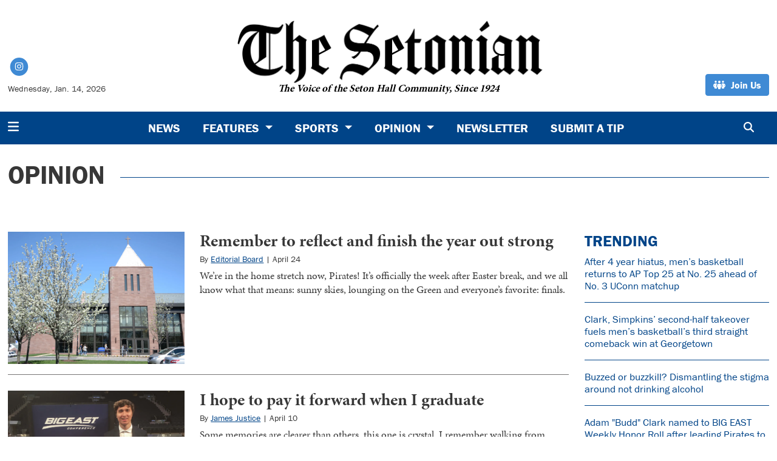

--- FILE ---
content_type: text/html; charset=UTF-8
request_url: https://www.thesetonian.com/section/opinion?page=8&per_page=20
body_size: 15573
content:



    



<!DOCTYPE html>
<html lang="en-US">
<!--
   _____ _   _                    _
  / ____| \ | |                  | |
 | (___ |  \| |_      _____  _ __| | _____
  \___ \| . ` \ \ /\ / / _ \| '__| |/ / __|
  ____) | |\  |\ V  V / (_) | |  |   <\__ \
 |_____/|_| \_| \_/\_/ \___/|_|  |_|\_\___/

SNworks - Solutions by The State News - http://getsnworks.com
-->
<head>
<meta charset="utf-8">
    <script type="text/javascript">var _sf_startpt=(new Date()).getTime();</script>

    <meta name="viewport" content="width=device-width">

    

    
                
<!-- CEO:STD-META -->

            	
                                                                        
    <title>opinion - The Setonian</title>
<style>#__ceo-debug-message{display: none;}#__ceo-debug-message-open,#__ceo-debug-message-close{font-size: 18px;color: #333;text-decoration: none;position: absolute;top: 0;left: 10px;}#__ceo-debug-message-close{padding-right: 10px;}#__ceo-debug-message #__ceo-debug-message-open{display: none;}#__ceo-debug-message div{display: inline-block;}#__ceo-debug-message.message-collapse{width: 50px;}#__ceo-debug-message.message-collapse div{display: none;}#__ceo-debug-message.message-collapse #__ceo-debug-message-close{display: none;}#__ceo-debug-message.message-collapse #__ceo-debug-message-open{display: inline !important;}.__ceo-poll label{display: block;}ul.__ceo-poll{padding: 0;}.__ceo-poll li{list-style-type: none;margin: 0;margin-bottom: 5px;}.__ceo-poll [name="verify"]{opacity: 0.001;}.__ceo-poll .__ceo-poll-result{max-width: 100%;border-radius: 3px;background: #fff;position: relative;padding: 2px 0;}.__ceo-poll span{z-index: 10;padding-left: 4px;}.__ceo-poll .__ceo-poll-fill{padding: 2px 4px;z-index: 5;top: 0;background: #4b9cd3;color: #fff;border-radius: 3px;position: absolute;overflow: hidden;}.__ceo-flex-container{display: flex;}.__ceo-flex-container .__ceo-flex-col{flex-grow: 1;}.__ceo-table{margin: 10px 0;}.__ceo-table td{border: 1px solid #333;padding: 0 10px;}.text-align-center{text-align: center;}.text-align-right{text-align: right;}.text-align-left{text-align: left;}.__ceo-text-right:empty{margin-bottom: 1em;}article:not(.arx-content) .btn{font-weight: 700;}article:not(.arx-content) .float-left.embedded-media{padding: 0px 15px 15px 0px;}article:not(.arx-content) .align-center{text-align: center;}article:not(.arx-content) .align-right{text-align: right;}article:not(.arx-content) .align-left{text-align: left;}article:not(.arx-content) table{background-color: #f1f1f1;border-radius: 3px;width: 100%;border-collapse: collapse;border-spacing: 0;margin-bottom: 1.5rem;caption-side: bottom;}article:not(.arx-content) table th{text-align: left;padding: 0.5rem;border-bottom: 1px solid #ccc;}article:not(.arx-content) table td{padding: 0.5rem;border-bottom: 1px solid #ccc;}article:not(.arx-content) figure:not(.embedded-media)> figcaption{font-size: 0.8rem;margin-top: 0.5rem;line-height: 1rem;}</style>

    <meta name="description" content="The&#x20;Voice&#x20;of&#x20;the&#x20;Seton&#x20;Hall&#x20;Community." />

                <meta name="twitter:site" content="@Setonian" />     
        <meta property="og:url" content="https://www.thesetonian.com/section/opinion?page=8&amp;per_page=20" />     <meta property="og:type" content="website" />
    <meta property="og:site_name" content="opinion&#x20;-&#x20;The&#x20;Setonian" />
    <meta property="og:title" content="opinion&#x20;-&#x20;The&#x20;Setonian" />     <meta property="og:description" content="The&#x20;Voice&#x20;of&#x20;the&#x20;Seton&#x20;Hall&#x20;Community." />             <meta property="og:image" content="https://d1jnkpfqxoyeah.cloudfront.net/7eacbf95b48bfed77feec9db8cca8d83/dist/img/placeholder-16x9.png" />          <meta property="og:image:width" content="900" />         <meta property="og:image:height" content="450" />             <meta name="twitter:card" content="summary_large_image">


    <script type="application/ld+json">
          {
            "@context": "http://schema.org",
            "@type": "WebPage",
            "headline": "opinion",
            "url": "https://www.thesetonian.com/section/opinion",
            "thumbnailUrl": "https://d1jnkpfqxoyeah.cloudfront.net/7eacbf95b48bfed77feec9db8cca8d83/dist/img/placeholder-16x9.png",
            "image": "https://d1jnkpfqxoyeah.cloudfront.net/7eacbf95b48bfed77feec9db8cca8d83/dist/img/placeholder-16x9.png",
            "dateCreated": "2026-01-14T08:29:48-05:00",
            "articleSection": "Section",
            "creator": [""],
            "keywords": ["Opinion"]
          }
    </script>

        <!-- Google Tag Manager -->
    <script>(function(w,d,s,l,i){w[l]=w[l]||[];w[l].push({'gtm.start':
    new Date().getTime(),event:'gtm.js'});var f=d.getElementsByTagName(s)[0],
    j=d.createElement(s),dl=l!='dataLayer'?'&l='+l:'';j.async=true;j.src=
    'https://www.googletagmanager.com/gtm.js?id='+i+dl;f.parentNode.insertBefore(j,f);
    })(window,document,'script','dataLayer','GTM-WMSC6RZ');</script>
    <!-- End Google Tag Manager -->

    <link rel="preconnect" href="https://use.typekit.net">
    <link rel="preconnect" href="https://d1jnkpfqxoyeah.cloudfront.net">
    <link rel="stylesheet" href="https://use.typekit.net/fdk2qrr.css">

    <link rel="preload" href="https://cdn.jsdelivr.net/npm/bootstrap@5.3.0/dist/css/bootstrap.min.css" as="style" onload="this.onload=null;this.rel='stylesheet'">
    <noscript><link rel="stylesheet" href="https://cdn.jsdelivr.net/npm/bootstrap@5.3.0/dist/css/bootstrap.min.css"></noscript>
    <link rel="stylesheet" type="text/css" media="screen, print" href="https://d1jnkpfqxoyeah.cloudfront.net/7eacbf95b48bfed77feec9db8cca8d83/dist/css/master.css" />

    <script src="https://kit.fontawesome.com/b3848d02ac.js" crossorigin="anonymous"></script>

    
    <link rel="apple-touch-icon" sizes="57x57" href="https://d1jnkpfqxoyeah.cloudfront.net/7eacbf95b48bfed77feec9db8cca8d83/dist/img/favicons/apple-icon-57x57.png">
<link rel="apple-touch-icon" sizes="60x60" href="https://d1jnkpfqxoyeah.cloudfront.net/7eacbf95b48bfed77feec9db8cca8d83/dist/img/favicons/apple-icon-60x60.png">
<link rel="apple-touch-icon" sizes="72x72" href="https://d1jnkpfqxoyeah.cloudfront.net/7eacbf95b48bfed77feec9db8cca8d83/dist/img/favicons/apple-icon-72x72.png">
<link rel="apple-touch-icon" sizes="76x76" href="https://d1jnkpfqxoyeah.cloudfront.net/7eacbf95b48bfed77feec9db8cca8d83/dist/img/favicons/apple-icon-76x76.png">
<link rel="apple-touch-icon" sizes="114x114" href="https://d1jnkpfqxoyeah.cloudfront.net/7eacbf95b48bfed77feec9db8cca8d83/dist/img/favicons/apple-icon-114x114.png">
<link rel="apple-touch-icon" sizes="120x120" href="https://d1jnkpfqxoyeah.cloudfront.net/7eacbf95b48bfed77feec9db8cca8d83/dist/img/favicons/apple-icon-120x120.png">
<link rel="apple-touch-icon" sizes="144x144" href="https://d1jnkpfqxoyeah.cloudfront.net/7eacbf95b48bfed77feec9db8cca8d83/dist/img/favicons/apple-icon-144x144.png">
<link rel="apple-touch-icon" sizes="152x152" href="https://d1jnkpfqxoyeah.cloudfront.net/7eacbf95b48bfed77feec9db8cca8d83/dist/img/favicons/apple-icon-152x152.png">
<link rel="apple-touch-icon" sizes="180x180" href="https://d1jnkpfqxoyeah.cloudfront.net/7eacbf95b48bfed77feec9db8cca8d83/dist/img/favicons/apple-icon-180x180.png">
<link rel="icon" type="image/png" sizes="192x192"  href="https://d1jnkpfqxoyeah.cloudfront.net/7eacbf95b48bfed77feec9db8cca8d83/dist/img/favicons/android-icon-192x192.png">
<link rel="icon" type="image/png" sizes="32x32" href="https://d1jnkpfqxoyeah.cloudfront.net/7eacbf95b48bfed77feec9db8cca8d83/dist/img/favicons/favicon-32x32.png">
<link rel="icon" type="image/png" sizes="96x96" href="https://d1jnkpfqxoyeah.cloudfront.net/7eacbf95b48bfed77feec9db8cca8d83/dist/img/favicons/favicon-96x96.png">
<link rel="icon" type="image/png" sizes="16x16" href="https://d1jnkpfqxoyeah.cloudfront.net/7eacbf95b48bfed77feec9db8cca8d83/dist/img/favicons/favicon-16x16.png">
<link rel="manifest" href="https://d1jnkpfqxoyeah.cloudfront.net/7eacbf95b48bfed77feec9db8cca8d83/dist/img/favicons/manifest.json">
<meta name="msapplication-TileColor" content="#ffffff">
<meta name="msapplication-TileImage" content="https://d1jnkpfqxoyeah.cloudfront.net/7eacbf95b48bfed77feec9db8cca8d83/dist/img/favicons/ms-icon-144x144.png">
<meta name="theme-color" content="#ffffff">

        
    <!-- Flytedesk Digital --> <script type="text/javascript"> (function (w, d, s, p) { let f = d.getElementsByTagName(s)[0], j = d.createElement(s); j.id = 'flytedigital'; j.async = true; j.src = 'https://digital.flytedesk.com/js/head.js#' + p; f.parentNode.insertBefore(j, f); })(window, document, 'script', '8b8312b4-bc8e-4bdb-a7df-d0967efdb199'); </script> <!-- End Flytedesk Digital -->
 </head>

<body class="">
    <a id="head"></a>
        <!-- Google Tag Manager (noscript) -->
    <noscript><iframe src="https://www.googletagmanager.com/ns.html?id=GTM-WMSC6RZ"
    height="0" width="0" style="display:none;visibility:hidden"></iframe></noscript>
    <!-- End Google Tag Manager (noscript) -->
    <div class="skip-content">
        <span class="d-inline-block bg-white">Skip to <a href="#main-content" tabindex="0">Content</a>, <a href="#dockedNavContainer" tabindex="0">Navigation</a>, or <a href="#main-footer" tabindex="0">Footer</a>.</span>
    </div>

    <div class="container-fluid max-width my-2 my-lg-4 font-display">
    <div class="row align-items-end">
        <div class="col-12 col-md-8 offset-md-2 col-lg-5 offset-lg-0 order-first order-lg-2 text-center mb-2 mb-lg-0">
            <a href="https://www.thesetonian.com/" class="no-underline">
                <img src="https://d1jnkpfqxoyeah.cloudfront.net/7eacbf95b48bfed77feec9db8cca8d83/dist/img/logo-new.png" class="" alt="The Setonian" />
                <div class="font-serif no-underline text-black fw-bold" style="margin-top: -1rem;"><em>The Voice of the Seton Hall Community, Since 1924</em></div>
            </a>
        </div>
        <div class="d-none d-lg-block col-lg order-2 order-lg-first text-center text-lg-start mb-2 mb-lg-0">
            <ul class="list-inline mb-0 pb-0">
                <li class="list-inline-item mx-0 px-0">
                    <span class="fa-stack fa-sm">
                        <a href="https://instagram.com/theSetonian" target="_blank" rel="noopener" aria-label="Instagram">
                            <i class="fas fa-circle fa-stack-2x text-secondary-color"></i>
                            <i class="fab fa-instagram fa-stack-1x text-white"></i>
                        </a>
                    </span>
                </li>
            </ul>
            <div class="mt-2">
                <span class="text-smaller">Wednesday, Jan. 14, 2026</span>
            </div>
        </div>
        <div class="col-lg order-last text-center text-lg-end">
                        <a href="https://www.thesetonian.com/page/join-us" target="_blank" rel="noopener" class="btn btn-secondary"><i class="fa-solid fa-people-group"></i> <span class="ps-1">Join Us</span></a>
        </div>
    </div>
</div>
    
<div class="docked-navbar" id="mainNavbarContainer" aria-hidden="true">
    <nav class="my-0 py-2 navbar navbar-expand bg-primary-color sticky-top w-100 font-display" id="mainNavbar">
        <div class="container-fluid max-width">
            <div class="row w-100">
                <div class="col">
                    <div class="d-flex align-items-center justify-content-between">
                        <div class="">
                            <button type="button" class="btn-reset me-3" data-bs-toggle="offcanvas" data-bs-target="#offcanvasNav" aria-controls="offcanvasNav">
                                <i class="fas fa-bars text-white text-bigger"></i>
                            </button>
                        </div>
                        <div class="d-flex flex-grow-1 mx-4">
                            <div class="flex-grow-1 d-none" id="searchbox">
                                <form method="get" action="https://www.thesetonian.com/search" class="d-flex">
                                    <input type="hidden" name="a" value="1" />
                                    <input type="hidden" name="ty" value="article" />
                                    <input type="hidden" name="o" value="date" />
                                    <input type="text" name="s" class="form-control form-control-sm flex-grow-1 me-2 py-0" placeholder="Search The Setonian" />
                                    <button type="submit" class="btn btn-reset" aria-label="Search"><i class="fas fa-chevron-right"></i></button>
                                </form>
                            </div>
                            
                            <ul class="navbar-nav d-none d-lg-flex justify-content-center">
                                                                                                            <li class="nav-item"><a id="nav-item-news" class="nav-link" href="https://www.thesetonian.com/section/news" title="News">News</a></li>
                                                                                                                                                <li class="nav-item dropdown">
                                            <a class="nav-link dropdown-toggle" href="https://www.thesetonian.com/section/features" role="button" data-bs-toggle="dropdown" aria-haspopup="true" aria-expanded="false">
                                                Features
                                            </a>
                                            <div class="dropdown-menu" aria-labelledby="navbarDropdownCampus">
                                                                                                    <a class="dropdown-item" href="https://www.thesetonian.com/section/alumni">Alumni</a>
                                                                                                    <a class="dropdown-item" href="https://www.thesetonian.com/section/pirate-profiles">Pirate Profiles</a>
                                                                                                    <a class="dropdown-item" href="https://www.thesetonian.com/section/campus-life">Campus Life</a>
                                                                                                    <a class="dropdown-item" href="https://www.thesetonian.com/section/club-spotlights">Club Spotlights</a>
                                                                                                    <a class="dropdown-item" href="https://www.thesetonian.com/section/around-town">Around Town</a>
                                                                                                    <a class="dropdown-item" href="https://www.thesetonian.com/section/centennial">Setonian History</a>
                                                                                            </div>
                                        </li>
                                                                                                                                                <li class="nav-item dropdown">
                                            <a class="nav-link dropdown-toggle" href="https://www.thesetonian.com/section/sports" role="button" data-bs-toggle="dropdown" aria-haspopup="true" aria-expanded="false">
                                                Sports
                                            </a>
                                            <div class="dropdown-menu" aria-labelledby="navbarDropdownSports">
                                                                                                    <a class="dropdown-item" href="https://www.thesetonian.com/section/mens-sports">Men&#039;s Sports</a>
                                                                                                    <a class="dropdown-item" href="https://www.thesetonian.com/section/womens-sports">Women&#039;s Sports</a>
                                                                                                    <a class="dropdown-item" href="https://www.thesetonian.com/section/sports-features">Sports Features</a>
                                                                                            </div>
                                        </li>
                                                                                                                                                <li class="nav-item dropdown">
                                            <a class="nav-link dropdown-toggle" href="https://www.thesetonian.com/section/opinion" role="button" data-bs-toggle="dropdown" aria-haspopup="true" aria-expanded="false">
                                                Opinion
                                            </a>
                                            <div class="dropdown-menu" aria-labelledby="navbarDropdownOpinion">
                                                                                                    <a class="dropdown-item" href="https://www.thesetonian.com/section/editorial">Editorial</a>
                                                                                                    <a class="dropdown-item" href="https://www.thesetonian.com/section/columns">Columns</a>
                                                                                                    <a class="dropdown-item" href="https://www.thesetonian.com/section/letters-to-the-editor">Letters to the Editor</a>
                                                                                                    <a class="dropdown-item" href="https://www.thesetonian.com/section/the-voice-editorial">The Voice</a>
                                                                                            </div>
                                        </li>
                                                                                                                                                <li class="nav-item"><a id="nav-item-newsletter" class="nav-link" href="https://www.thesetonian.com/page/newsletter" title="Newsletter">Newsletter</a></li>
                                                                                                                                                <li class="nav-item"><a id="nav-item-submit" class="nav-link" href="https://www.thesetonian.com/page/submit" title="Submit&#x20;a&#x20;Tip">Submit a Tip</a></li>
                                                                                                </ul>

                        </div>
                        <div class="text-end">
                            <button type="button" class="btn-reset" data-snw-toggle="searchbox" data-snw-target="#searchbox">
                                <i class="fas fa-magnifying-glass text-white"></i>
                            </button>
                        </div>
                    </div>
                </div>
            </div>
        </div>
    </nav>
</div>

<div class="offcanvas offcanvas-start font-display" tabindex="-1" id="offcanvasNav" aria-labelledby="offcanvasNavLabel">
    <div class="offcanvas-header">
        <div class="offcanvas-title" id="offcanvasNavLabel" aria-label="The Setonian"><a href="https://www.thesetonian.com/" class=""><img src="https://d1jnkpfqxoyeah.cloudfront.net/7eacbf95b48bfed77feec9db8cca8d83/dist/img/logo-new.png" alt="The Setonian" class="w-75 d-block mx-auto" /></a></div>
        <button type="button" class="btn-close" data-bs-dismiss="offcanvas" aria-label="Close"></button>
    </div>
    <div class="offcanvas-body">
        <form method="get" action="https://www.thesetonian.com/search" class="d-flex border-bottom border-dark pb-4 mb-4">
            <input type="hidden" name="a" value="1" />
            <input type="hidden" name="ty" value="article" />
            <input type="hidden" name="o" value="date" />
            <input type="text" name="s" class="form-control flex-grow-1 me-2" placeholder="Search The Setonian" />
            <button type="submit" class="btn btn-reset" aria-label="Search"><i class="fas fa-search"></i></button>
        </form>
        <ul class="list-unstyled my-2">
                                                <li class="pb-2"><a class="font-weight-bold no-underline " href="https://www.thesetonian.com/section/news" title="News">News</a></li>
                                                                <li class="pb-2">
                        <a class="no-underline font-weight-bold " href="https://www.thesetonian.com/section/features" >
                            Features
                        </a>
                        <ul>
                                                            <li class="mb-1">
                                    <a class="font-weight-light no-underline " href="https://www.thesetonian.com/section/alumni">Alumni</a>
                                </li>
                                                            <li class="mb-1">
                                    <a class="font-weight-light no-underline " href="https://www.thesetonian.com/section/pirate-profiles">Pirate Profiles</a>
                                </li>
                                                            <li class="mb-1">
                                    <a class="font-weight-light no-underline " href="https://www.thesetonian.com/section/campus-life">Campus Life</a>
                                </li>
                                                            <li class="mb-1">
                                    <a class="font-weight-light no-underline " href="https://www.thesetonian.com/section/club-spotlights">Club Spotlights</a>
                                </li>
                                                            <li class="mb-1">
                                    <a class="font-weight-light no-underline " href="https://www.thesetonian.com/section/around-town">Around Town</a>
                                </li>
                                                            <li class="mb-1">
                                    <a class="font-weight-light no-underline " href="https://www.thesetonian.com/section/centennial">Setonian History</a>
                                </li>
                                                    </ul>
                    </li>
                                                                <li class="pb-2">
                        <a class="no-underline font-weight-bold " href="https://www.thesetonian.com/section/sports" >
                            Sports
                        </a>
                        <ul>
                                                            <li class="mb-1">
                                    <a class="font-weight-light no-underline " href="https://www.thesetonian.com/section/mens-sports">Men&#039;s Sports</a>
                                </li>
                                                            <li class="mb-1">
                                    <a class="font-weight-light no-underline " href="https://www.thesetonian.com/section/womens-sports">Women&#039;s Sports</a>
                                </li>
                                                            <li class="mb-1">
                                    <a class="font-weight-light no-underline " href="https://www.thesetonian.com/section/sports-features">Sports Features</a>
                                </li>
                                                    </ul>
                    </li>
                                                                <li class="pb-2">
                        <a class="no-underline font-weight-bold " href="https://www.thesetonian.com/section/opinion" >
                            Opinion
                        </a>
                        <ul>
                                                            <li class="mb-1">
                                    <a class="font-weight-light no-underline " href="https://www.thesetonian.com/section/editorial">Editorial</a>
                                </li>
                                                            <li class="mb-1">
                                    <a class="font-weight-light no-underline " href="https://www.thesetonian.com/section/columns">Columns</a>
                                </li>
                                                            <li class="mb-1">
                                    <a class="font-weight-light no-underline " href="https://www.thesetonian.com/section/letters-to-the-editor">Letters to the Editor</a>
                                </li>
                                                            <li class="mb-1">
                                    <a class="font-weight-light no-underline " href="https://www.thesetonian.com/section/the-voice-editorial">The Voice</a>
                                </li>
                                                    </ul>
                    </li>
                                                                <li class="pb-2"><a class="font-weight-bold no-underline " href="https://www.thesetonian.com/page/newsletter" title="Newsletter">Newsletter</a></li>
                                                                <li class="pb-2"><a class="font-weight-bold no-underline " href="https://www.thesetonian.com/page/submit" title="Submit&#x20;a&#x20;Tip">Submit a Tip</a></li>
                                                                            <li class="pb-2"><a class="no-underline font-weight-bold" href="https://www.thesetonian.com/page/join-us" title="Join&#x20;Us">Join Us</a></li>
                                                                <li class="pb-2"><a class="no-underline font-weight-bold" href="https://www.thesetonian.com/page/contact-us" title="Contact&#x20;Us">Contact Us</a></li>
                                                                <li class="pb-2"><a class="no-underline font-weight-bold" href="https://www.thesetonian.com/page/about" title="About">About</a></li>
                            
            <li class="pt-4 pb-2 d-flex justify-content-evenly">
                <a href="https://instagram.com/theSetonian/" class="text-bigger" target="_blank" rel="noopener noreferrer"><i class="fab fa-instagram" aria-label="Follow us on Instagram"></i></a>
            </li>

        </ul>
    </div>
</div>

    <div class="mt-4">
        <!-- START gryphon/ads/placement-d.tpl -->
<div class="ad leaderboard text-center">
                </div>
<!-- END gryphon/ads/placement-d.tpl -->
    </div>

    <div id="main-content">
                
        
    <div class="container-fluid max-width mt-4">
        <div class="row">
            <div class="col">
                                <h1 class="d-flex align-items-center">
        <div class="subheader h1 font-display font-weight-bold">OPINION</div>
        <hr class="ms-4 flex-grow-1 bg-primary-color" />
    </h1>


            </div>
        </div>

        <div class="row">
            <div class="col">
                                <div class="row mt-5">
                    <div class="col">
                        
                                                                                            
    
            
                        
    <article class="art-left mb-4 h3-h2 inverted-kicker">

        
        <div class="row">
                            <div class="col-12 col-md-4">
                                                                    <div class="image-container">
                                                            <a href="https://www.thesetonian.com/article/2019/04/remember-to-reflect-and-finish-the-year-out-strong" title="Remember to reflect and finish the year out strong"><img src="https://snworksceo.imgix.net/sen/f24a3004-ddd4-4d28-b454-ffe628d2babe.sized-1000x1000.jpg?w=1500&amp;ar=4%3A3&amp;fit=crop&amp;crop=faces&amp;facepad=3&amp;auto=format" class="dom-art-left-image w-100 d-block mx-auto" alt="trees" loading="lazy"/></a>
                                                                                                                                                
                                                    </div>
                                                                                </div>
                        <div class="col-12 col-md-8">
                
                <h3 class="headline has-photo"><a href="https://www.thesetonian.com/article/2019/04/remember-to-reflect-and-finish-the-year-out-strong" title="Remember to reflect and finish the year out strong">Remember to reflect and finish the year out strong</a></h3>

                                    <span class="dateline has-photo">

                                
    
                                    
            By <a href="https://www.thesetonian.com/staff/edboard">Editorial Board</a>
                                    
                         | 
                        <span class="time-since">                    April 24

</span>
                    </span>
                
                                    <p class="article-abstract has-photo d-none d-md-block">
                        We’re in the home stretch now, Pirates! It’s officially the week after Easter break, and we all know what that means: sunny skies, lounging on the Green and everyone’s favorite: finals.
                    </p>
                                                </div>
        </div>
                    <hr class="mx-ngutter mx-md-0" />
            </article>

                                                                                                                                                    
    
            
                        
    <article class="art-left mb-4 h3-h2 inverted-kicker">

        
        <div class="row">
                            <div class="col-12 col-md-4">
                                                                    <div class="image-container">
                                                            <a href="https://www.thesetonian.com/article/2019/04/i-hope-to-pay-it-forward-when-i-graduate" title="I hope to pay it forward when I graduate"><img src="https://snworksceo.imgix.net/sen/ae6c2bf0-48d2-480e-b301-7165e3a7b091.sized-1000x1000.jpeg?w=1500&amp;ar=4%3A3&amp;fit=crop&amp;crop=faces&amp;facepad=3&amp;auto=format" class="dom-art-left-image w-100 d-block mx-auto" alt="James-Justice-Courtesy-of-James-Justice" loading="lazy"/></a>
                                                                                                                                                
                                                    </div>
                                                                                </div>
                        <div class="col-12 col-md-8">
                
                <h3 class="headline has-photo"><a href="https://www.thesetonian.com/article/2019/04/i-hope-to-pay-it-forward-when-i-graduate" title="I hope to pay it forward when I graduate">I hope to pay it forward when I graduate</a></h3>

                                    <span class="dateline has-photo">

                                
    
                                    
            By <a href="https://www.thesetonian.com/staff/jamesj">James Justice</a>
                                    
                         | 
                        <span class="time-since">                    April 10

</span>
                    </span>
                
                                    <p class="article-abstract has-photo d-none d-md-block">
                        Some memories are clearer than others, this one is crystal. I remember walking from Aquinas Hall to the University Center on a Wednesday night in April 2016. I didn’t know then, but the next half hour would change my life.
                    </p>
                                                </div>
        </div>
                    <hr class="mx-ngutter mx-md-0" />
            </article>

                                                                                                                                                    
    
            
                        
    <article class="art-left mb-4 h3-h2 inverted-kicker">

        
        <div class="row">
                            <div class="col-12 col-md-4">
                                                                    <div class="image-container">
                                                            <a href="https://www.thesetonian.com/article/2019/04/dear-administration-keep-the-career-center-where-it-is" title="Dear administration, keep the Career Center where it is"><img src="https://snworksceo.imgix.net/sen/c9c740b8-35cf-4b06-aff4-d52ae5d5f3fe.sized-1000x1000.jpg?w=1500&amp;ar=4%3A3&amp;fit=crop&amp;crop=faces&amp;facepad=3&amp;auto=format" class="dom-art-left-image w-100 d-block mx-auto" alt="Career-Center-File-Photo" loading="lazy"/></a>
                                                                                                                                                
                                                    </div>
                                                                                </div>
                        <div class="col-12 col-md-8">
                
                <h3 class="headline has-photo"><a href="https://www.thesetonian.com/article/2019/04/dear-administration-keep-the-career-center-where-it-is" title="Dear administration, keep the Career Center where it is">Dear administration, keep the Career Center where it is</a></h3>

                                    <span class="dateline has-photo">

                                
    
                                    
            By <a href="https://www.thesetonian.com/staff/edboard">Editorial Board</a>
                                    
                         | 
                        <span class="time-since">                    April 10

</span>
                    </span>
                
                                    <p class="article-abstract has-photo d-none d-md-block">
                        Hello Seton Hall administration! It’s come to the attention of The Setonian that you are planning to change the location of the Career Center and relocate the Walsh Gallery and Seton Hall’s archives to 525 South Orange Avenue.
                    </p>
                                                </div>
        </div>
                    <hr class="mx-ngutter mx-md-0" />
            </article>

                                                                                                                                                    
    
            
                        
    <article class="art-left mb-4 h3-h2 inverted-kicker">

        
        <div class="row">
                            <div class="col-12 col-md-4">
                                                                    <div class="image-container">
                                                            <a href="https://www.thesetonian.com/article/2019/04/hats-off-to-shah-mabalatan-but-let-s-do-better" title="Hats off to Shah-Mabalatan, but let’s do better"><img src="https://snworksceo.imgix.net/sen/137e70a5-b612-42f0-8875-f67c5cdd1c43.sized-1000x1000.jpg?w=1500&amp;ar=4%3A3&amp;fit=crop&amp;crop=faces&amp;facepad=3&amp;auto=format" class="dom-art-left-image w-100 d-block mx-auto" alt="DSC_3435" loading="lazy"/></a>
                                                                                                                                                
                                                    </div>
                                                                                </div>
                        <div class="col-12 col-md-8">
                
                <h3 class="headline has-photo"><a href="https://www.thesetonian.com/article/2019/04/hats-off-to-shah-mabalatan-but-let-s-do-better" title="Hats off to Shah-Mabalatan, but let’s do better">Hats off to Shah-Mabalatan, but let’s do better</a></h3>

                                    <span class="dateline has-photo">

                                
    
                                    
            By <a href="https://www.thesetonian.com/staff/letters">Letters to the Editor</a>
                                    
                         | 
                        <span class="time-since">                    April 3

</span>
                    </span>
                
                                    <p class="article-abstract has-photo d-none d-md-block">
                        Congratulations to the Shah-Mabalatan ticket for winning this year’s Student Government Association (SGA) election! You guys deserve it and we at The Setonian know that you will do everything in your collective ability to serve the student body during the 2019-2020 academic year. We wish you nothing but the best. To the elected at-large senators, and all the other senators who were elected this past Tuesday, congratulations to you as well.
                    </p>
                                                </div>
        </div>
                    <hr class="mx-ngutter mx-md-0" />
            </article>

                                                                                                                                                    
    
            
                        
    <article class="art-left mb-4 h3-h2 inverted-kicker">

        
        <div class="row">
                            <div class="col-12 col-md-4">
                                                                    <div class="image-container">
                                                            <a href="https://www.thesetonian.com/article/2019/04/i-found-myself-through-studying-journalism" title="I found myself through studying journalism"><img src="https://snworksceo.imgix.net/sen/23b62be0-bea3-4a6b-bc6c-400e8b08ea02.sized-1000x1000.jpg?w=1500&amp;ar=4%3A3&amp;fit=crop&amp;crop=faces&amp;facepad=3&amp;auto=format" class="dom-art-left-image w-100 d-block mx-auto" alt="Sarahs-Senior-Column-Portrait-Kiera-Alexander" loading="lazy"/></a>
                                                                                                                                                
                                                    </div>
                                                                                </div>
                        <div class="col-12 col-md-8">
                
                <h3 class="headline has-photo"><a href="https://www.thesetonian.com/article/2019/04/i-found-myself-through-studying-journalism" title="I found myself through studying journalism">I found myself through studying journalism</a></h3>

                                    <span class="dateline has-photo">

                                
    
                                    
            By <a href="https://www.thesetonian.com/staff/syenesel">Sarah Yenesel</a>
                                    
                         | 
                        <span class="time-since">                    April 3

</span>
                    </span>
                
                                    <p class="article-abstract has-photo d-none d-md-block">
                        Like some other college students, I will be ending my collegiate career in a different place than where I started it. Towards the end of my first year as a nursing major at Seton Hall University, I realized that while I respect the profession, I could not find joy in doing that work for the rest of my life.
                    </p>
                                                </div>
        </div>
                    <hr class="mx-ngutter mx-md-0" />
            </article>

                                                                                                                                                    
    
            
                        
    <article class="art-left mb-4 h3-h2 inverted-kicker">

        
        <div class="row">
                            <div class="col-12 col-md-4">
                                                                    <div class="image-container">
                                                            <a href="https://www.thesetonian.com/article/2019/03/in-college-remember-to-trust-your-gut" title="In college, remember to trust your gut"><img src="https://snworksceo.imgix.net/sen/35250fe2-76af-492c-972c-82f258d5746c.sized-1000x1000.png?w=1500&amp;ar=4%3A3&amp;fit=crop&amp;crop=faces&amp;facepad=3&amp;auto=format" class="dom-art-left-image w-100 d-block mx-auto" alt="Photo-courtesy-of-Kaitlyn-Quinn" loading="lazy"/></a>
                                                                                                                                                
                                                    </div>
                                                                                </div>
                        <div class="col-12 col-md-8">
                
                <h3 class="headline has-photo"><a href="https://www.thesetonian.com/article/2019/03/in-college-remember-to-trust-your-gut" title="In college, remember to trust your gut">In college, remember to trust your gut</a></h3>

                                    <span class="dateline has-photo">

                                
    
                                    
            By <a href="https://www.thesetonian.com/staff/kaitlynq">Kaitlyn Quinn</a>
                                    
                         | 
                        <span class="time-since">                    March 30

</span>
                    </span>
                
                                    <p class="article-abstract has-photo d-none d-md-block">
                        When I was a junior in high school, I figured out exactly what I was going to do for the rest of my life. I would attend Seton Hall University for its Speech Pathology 4+2 Program, graduate with three degrees in speech pathology, elementary and special education and English, and I would become a speech language pathologist. I would always have a job, I would save the self-esteem and speech of thousands of children, and I would write the next best-selling novel on the side.
                    </p>
                                                </div>
        </div>
                    <hr class="mx-ngutter mx-md-0" />
            </article>

                                                                                        <div class="row align-items-center d-none d-md-block my-4">
                                    <div class="col-12 text-center">
                                        <!-- START gryphon/ads/placement-d.tpl -->
<div class="ad leaderboard text-center">
                </div>
<!-- END gryphon/ads/placement-d.tpl -->
                                    </div>
                                </div>
                                                                                                                        
    
            
                        
    <article class="art-left mb-4 h3-h2 inverted-kicker">

        
        <div class="row">
                            <div class="col-12 col-md-4">
                                                                    <div class="image-container">
                                                            <a href="https://www.thesetonian.com/article/2019/03/gun-violence-is-more-than-just-physical" title="Gun violence is more than just physical"><img src="https://snworksceo.imgix.net/sen/ce652c18-34d6-4b93-99b6-7950ca18565f.sized-1000x1000.png?w=1500&amp;ar=4%3A3&amp;fit=crop&amp;crop=faces&amp;facepad=3&amp;auto=format" class="dom-art-left-image w-100 d-block mx-auto" alt="voice-32819" loading="lazy"/></a>
                                                                                                                                                
                                                    </div>
                                                                                </div>
                        <div class="col-12 col-md-8">
                
                <h3 class="headline has-photo"><a href="https://www.thesetonian.com/article/2019/03/gun-violence-is-more-than-just-physical" title="Gun violence is more than just physical">Gun violence is more than just physical</a></h3>

                                    <span class="dateline has-photo">

                                
    
                                    
            By <a href="https://www.thesetonian.com/staff/staffwriter">Staff Writer</a>
                                    
                         | 
                        <span class="time-since">                    March 30

</span>
                    </span>
                
                                    <p class="article-abstract has-photo d-none d-md-block">
                        Since the Sandy Hook Elementary School shooting in 2012, where 20 children and six adults were killed, there have been approximately 1,600 mass shootings in the United States as of February of 2018, according to The New York Times. In 2018 alone, there were 340 mass shootings in the country, and nearly four months into 2019, there have been approximately 75, according to the Gun Violence Archive.
                    </p>
                                                </div>
        </div>
                    <hr class="mx-ngutter mx-md-0" />
            </article>

                                                                                                                                                    
    
            
                        
    <article class="art-left mb-4 h3-h2 inverted-kicker">

        
        <div class="row">
                            <div class="col-12 col-md-4">
                                                                    <div class="image-container">
                                                            <a href="https://www.thesetonian.com/article/2019/03/it-s-time-to-abolish-the-electoral-college" title="It’s time to abolish the Electoral College"><img src="https://snworksceo.imgix.net/sen/da243995-eaf4-4b56-ad06-eb8c7a2caacb.sized-1000x1000.png?w=1500&amp;ar=4%3A3&amp;fit=crop&amp;crop=faces&amp;facepad=3&amp;auto=format" class="dom-art-left-image w-100 d-block mx-auto" alt="Voice" loading="lazy"/></a>
                                                                                                                                                
                                                    </div>
                                                                                </div>
                        <div class="col-12 col-md-8">
                
                <h3 class="headline has-photo"><a href="https://www.thesetonian.com/article/2019/03/it-s-time-to-abolish-the-electoral-college" title="It’s time to abolish the Electoral College">It’s time to abolish the Electoral College</a></h3>

                                    <span class="dateline has-photo">

                                
    
                                    
            By <a href="https://www.thesetonian.com/staff/edboard">Editorial Board</a>
                                    
                         | 
                        <span class="time-since">                    March 20

</span>
                    </span>
                
                                    <p class="article-abstract has-photo d-none d-md-block">
                        The Electoral College went into effect in 1789 for a few reasons. One was to create a buffer between the population and the election of the president of the United States. Another was to give smaller states more power to elect the president. The Founding Fathers were hesitant to give American citizens direct power to elect the president; they were afraid a tyrant could manipulate the public and rise to power, according to Alexander Hamilton in Federalist No. 68.
                    </p>
                                                </div>
        </div>
                    <hr class="mx-ngutter mx-md-0" />
            </article>

                                                                                                                                                    
    
            
                        
    <article class="art-left mb-4 h3-h2 inverted-kicker">

        
        <div class="row">
                            <div class="col-12 col-md-4">
                                                                    <div class="image-container">
                                                            <a href="https://www.thesetonian.com/article/2019/03/seton-hall-needs-to-work-on-their-security" title="Seton Hall needs to work on their security"><img src="https://snworksceo.imgix.net/sen/1386d691-f99a-43b9-93f2-a98da4504463.sized-1000x1000.png?w=1500&amp;ar=4%3A3&amp;fit=crop&amp;crop=faces&amp;facepad=3&amp;auto=format" class="dom-art-left-image w-100 d-block mx-auto" alt="Opinion-1" loading="lazy"/></a>
                                                                                                                                                
                                                    </div>
                                                                                </div>
                        <div class="col-12 col-md-8">
                
                <h3 class="headline has-photo"><a href="https://www.thesetonian.com/article/2019/03/seton-hall-needs-to-work-on-their-security" title="Seton Hall needs to work on their security">Seton Hall needs to work on their security</a></h3>

                                    <span class="dateline has-photo">

                                
    
                                    
            By <a href="https://www.thesetonian.com/staff/robertf">Robert Fallo</a>
                                    
                         | 
                        <span class="time-since">                    March 20

</span>
                    </span>
                
                                    <p class="article-abstract has-photo d-none d-md-block">
                        Safety should be a top priority, if not the highest priority for a college campus. With thousands of students in the area every day, the potential for disaster without the correct security is heightened.
                    </p>
                                                </div>
        </div>
                    <hr class="mx-ngutter mx-md-0" />
            </article>

                                                                                                                                                    
    
            
                        
    <article class="art-left mb-4 h3-h2 inverted-kicker">

        
        <div class="row">
                            <div class="col-12 col-md-4">
                                                                    <div class="image-container">
                                                            <a href="https://www.thesetonian.com/article/2019/03/it-s-not-too-late-to-go-into-journalism" title="It’s not too late to go into journalism"><img src="https://snworksceo.imgix.net/sen/70804ec8-9215-49d6-8b70-f90c17b4486f.sized-1000x1000.png?w=1500&amp;ar=4%3A3&amp;fit=crop&amp;crop=faces&amp;facepad=3&amp;auto=format" class="dom-art-left-image w-100 d-block mx-auto" alt="Opinion" loading="lazy"/></a>
                                                                                                                                                
                                                    </div>
                                                                                </div>
                        <div class="col-12 col-md-8">
                
                <h3 class="headline has-photo"><a href="https://www.thesetonian.com/article/2019/03/it-s-not-too-late-to-go-into-journalism" title="It’s not too late to go into journalism">It’s not too late to go into journalism</a></h3>

                                    <span class="dateline has-photo">

                                
    
                                    
            By <a href="https://www.thesetonian.com/staff/kevink">Kevin Kopf</a>
                                    
                         | 
                        <span class="time-since">                    March 6

</span>
                    </span>
                
                                    <p class="article-abstract has-photo d-none d-md-block">
                        In the current age, it is easy to write off journalism, and subsequently related majors such as public relations, communications, and many more, as useless.
                    </p>
                                                </div>
        </div>
                    <hr class="mx-ngutter mx-md-0" />
            </article>

                                                                                                                                                    
    
            
                        
    <article class="art-left mb-4 h3-h2 inverted-kicker">

        
        <div class="row">
                            <div class="col-12 col-md-4">
                                                                    <div class="image-container">
                                                            <a href="https://www.thesetonian.com/article/2019/03/live-it-up-this-spring-break-but-be-safe" title="Live it up this spring break, but be safe"><img src="https://snworksceo.imgix.net/sen/0efb5bf7-7d36-46cd-bccd-0e347e35e06e.sized-1000x1000.png?w=1500&amp;ar=4%3A3&amp;fit=crop&amp;crop=faces&amp;facepad=3&amp;auto=format" class="dom-art-left-image w-100 d-block mx-auto" alt="voice" loading="lazy"/></a>
                                                                                                                                                
                                                    </div>
                                                                                </div>
                        <div class="col-12 col-md-8">
                
                <h3 class="headline has-photo"><a href="https://www.thesetonian.com/article/2019/03/live-it-up-this-spring-break-but-be-safe" title="Live it up this spring break, but be safe">Live it up this spring break, but be safe</a></h3>

                                    <span class="dateline has-photo">

                                
    
                                    
            By <a href="https://www.thesetonian.com/staff/staffwriter">Staff Writer</a>
                                    
                         | 
                        <span class="time-since">                    March 6

</span>
                    </span>
                
                                    <p class="article-abstract has-photo d-none d-md-block">
                        Happy spring break Pirates! We’ve officially made it, I know it seems like we’d never make it. Spring break is officially upon us, midterms are over for the most part, and we have definitely all earned a break. This is why, we at The Setonian wanted to wish our fellow students a great break because you deserve it, but also offer a warning and some advice.
                    </p>
                                                </div>
        </div>
                    <hr class="mx-ngutter mx-md-0" />
            </article>

                                                                                                                                                    
    
            
                        
    <article class="art-left mb-4 h3-h2 inverted-kicker">

        
        <div class="row">
                            <div class="col-12 col-md-4">
                                                                    <div class="image-container">
                                                            <a href="https://www.thesetonian.com/article/2019/02/taking-charge-starts-at-home-with-us" title="Taking charge starts at home, with us"><img src="https://snworksceo.imgix.net/sen/a06b810a-5e5f-46fe-aa53-3816077cadcd.sized-1000x1000.jpg?w=1500&amp;ar=4%3A3&amp;fit=crop&amp;crop=faces&amp;facepad=3&amp;auto=format" class="dom-art-left-image w-100 d-block mx-auto" alt="6006756353_fd3192d92f_o" loading="lazy"/></a>
                                                                                                                                                
                                                    </div>
                                                                                </div>
                        <div class="col-12 col-md-8">
                
                <h3 class="headline has-photo"><a href="https://www.thesetonian.com/article/2019/02/taking-charge-starts-at-home-with-us" title="Taking charge starts at home, with us">Taking charge starts at home, with us</a></h3>

                                    <span class="dateline has-photo">

                                
    
                                    
            By <a href="https://www.thesetonian.com/staff/staffwriter">Staff Writer</a>
                                    
                         | 
                        <span class="time-since">                    February 27

</span>
                    </span>
                
                                    <p class="article-abstract has-photo d-none d-md-block">
                        The first step in bringing about change is through caring about things that don’t affect us directly.
                    </p>
                                                </div>
        </div>
                    <hr class="mx-ngutter mx-md-0" />
            </article>

                                                                                                                                                    
    
            
                        
    <article class="art-left mb-4 h3-h2 inverted-kicker">

        
        <div class="row">
                            <div class="col-12 col-md-4">
                                                                    <div class="image-container">
                                                            <a href="https://www.thesetonian.com/article/2019/02/take-care-of-your-mental-health-first" title="Take care of your mental health first"><img src="https://snworksceo.imgix.net/sen/ce2e361a-9618-4cf1-ae84-828ef94ef330.sized-1000x1000.png?w=1500&amp;ar=4%3A3&amp;fit=crop&amp;crop=faces&amp;facepad=3&amp;auto=format" class="dom-art-left-image w-100 d-block mx-auto" alt="vsakdf" loading="lazy"/></a>
                                                                                                                                                
                                                    </div>
                                                                                </div>
                        <div class="col-12 col-md-8">
                
                <h3 class="headline has-photo"><a href="https://www.thesetonian.com/article/2019/02/take-care-of-your-mental-health-first" title="Take care of your mental health first">Take care of your mental health first</a></h3>

                                    <span class="dateline has-photo">

                                
    
                                    
            By <a href="https://www.thesetonian.com/staff/edboard">Editorial Board</a>
                                    
                         | 
                        <span class="time-since">                    February 27

</span>
                    </span>
                
                                    <p class="article-abstract has-photo d-none d-md-block">
                        It’s nearing midterm time, Pirates. You know what that means! All-nighters, countless deadlines, and sometimes a feeling like you’re not good enough.
                    </p>
                                                </div>
        </div>
                    <hr class="mx-ngutter mx-md-0" />
            </article>

                                                                                                                                                    
    
            
                        
    <article class="art-left mb-4 h3-h2 inverted-kicker">

        
        <div class="row">
                            <div class="col-12 col-md-4">
                                                                    <div class="image-container">
                                                            <a href="https://www.thesetonian.com/article/2019/02/letter-to-the-editor" title="Letter to the Editor"><img src="https://snworksceo.imgix.net/sen/df5d5795-48fc-4574-aa1e-b46c54ee3a38.sized-1000x1000.png?w=1500&amp;ar=4%3A3&amp;fit=crop&amp;crop=faces&amp;facepad=3&amp;auto=format" class="dom-art-left-image w-100 d-block mx-auto" alt="Photo-via-Flickr-Jacob-Anikulapo" loading="lazy"/></a>
                                                                                                                                                
                                                    </div>
                                                                                </div>
                        <div class="col-12 col-md-8">
                
                <h3 class="headline has-photo"><a href="https://www.thesetonian.com/article/2019/02/letter-to-the-editor" title="Letter to the Editor">Letter to the Editor</a></h3>

                                    <span class="dateline has-photo">

                                
    
                                    
            By <a href="https://www.thesetonian.com/staff/letters">Letters to the Editor</a>
                                    
                         | 
                        <span class="time-since">                    February 20

</span>
                    </span>
                
                                    <p class="article-abstract has-photo d-none d-md-block">
                        To The Editor:
                    </p>
                                                </div>
        </div>
                    <hr class="mx-ngutter mx-md-0" />
            </article>

                                                                                                                                                    
    
            
                        
    <article class="art-left mb-4 h3-h2 inverted-kicker">

        
        <div class="row">
                            <div class="col-12 col-md-4">
                                                                    <div class="image-container">
                                                            <a href="https://www.thesetonian.com/article/2019/02/break-out-of-your-comfort-zone-and-you-will-rise" title="Break out of your comfort zone, and you will rise"><img src="https://snworksceo.imgix.net/sen/515d423f-e496-4c34-b362-450f4fb935be.sized-1000x1000.png?w=1500&amp;ar=4%3A3&amp;fit=crop&amp;crop=faces&amp;facepad=3&amp;auto=format" class="dom-art-left-image w-100 d-block mx-auto" alt="Photo-via-Flickr-Werner-Peer" loading="lazy"/></a>
                                                                                                                                                
                                                    </div>
                                                                                </div>
                        <div class="col-12 col-md-8">
                
                <h3 class="headline has-photo"><a href="https://www.thesetonian.com/article/2019/02/break-out-of-your-comfort-zone-and-you-will-rise" title="Break out of your comfort zone, and you will rise">Break out of your comfort zone, and you will rise</a></h3>

                                    <span class="dateline has-photo">

                                
    
                                    
            By <a href="https://www.thesetonian.com/staff/kristeld">Kristel Domingo</a>
                                    
                         | 
                        <span class="time-since">                    February 20

</span>
                    </span>
                
                                    <p class="article-abstract has-photo d-none d-md-block">
                        Sometimes life just smacks you across the face, and everything lately seems to be going awry. You could be faced with a mountainous workload, personal life issues, or a challenge you just can’t overcome. A bunch of things keep going wrong, and suddenly your life is like a game of Jenga, and one more wrong move might make you want to fall to pieces.
                    </p>
                                                </div>
        </div>
                    <hr class="mx-ngutter mx-md-0" />
            </article>

                                                                                                                                                    
    
            
                        
    <article class="art-left mb-4 h3-h2 inverted-kicker">

        
        <div class="row">
                            <div class="col-12 col-md-4">
                                                                    <div class="image-container">
                                                            <a href="https://www.thesetonian.com/article/2019/02/on-valentine-s-day-learn-to-love-yourself-first" title="On Valentine’s Day, learn to love yourself first"><img src="https://snworksceo.imgix.net/sen/c906bf73-b43c-4e1e-81f0-889241ccaaa9.sized-1000x1000.png?w=1500&amp;ar=4%3A3&amp;fit=crop&amp;crop=faces&amp;facepad=3&amp;auto=format" class="dom-art-left-image w-100 d-block mx-auto" alt="Opinion" loading="lazy"/></a>
                                                                                                                                                
                                                    </div>
                                                                                </div>
                        <div class="col-12 col-md-8">
                
                <h3 class="headline has-photo"><a href="https://www.thesetonian.com/article/2019/02/on-valentine-s-day-learn-to-love-yourself-first" title="On Valentine’s Day, learn to love yourself first">On Valentine’s Day, learn to love yourself first</a></h3>

                                    <span class="dateline has-photo">

                                
    
                                    
            By <a href="https://www.thesetonian.com/staff/rhaniak">Rhania Kamel</a>
                                    
                         | 
                        <span class="time-since">                    February 16

</span>
                    </span>
                
                                    <p class="article-abstract has-photo d-none d-md-block">
                        With Valentine’s Day being an unofficial American holiday, I understand that there’s this societal pressure to engage in romantic love and be part of a relationship that transcends the individual. For me, this day is an opportunity to reflect on myself and on the importance of learning to love myself first.
                    </p>
                                                </div>
        </div>
                    <hr class="mx-ngutter mx-md-0" />
            </article>

                                                                                                                                                    
    
            
                        
    <article class="art-left mb-4 h3-h2 inverted-kicker">

        
        <div class="row">
                            <div class="col-12 col-md-4">
                                                                    <div class="image-container">
                                                            <a href="https://www.thesetonian.com/article/2019/02/all-cancel-culture-is-not-created-equal" title="All cancel culture is not created equal"><img src="https://snworksceo.imgix.net/sen/48b6754a-5730-4a5d-8404-801c2939a2c0.sized-1000x1000.png?w=1500&amp;ar=4%3A3&amp;fit=crop&amp;crop=faces&amp;facepad=3&amp;auto=format" class="dom-art-left-image w-100 d-block mx-auto" alt="voice-1" loading="lazy"/></a>
                                                                                                                                                
                                                    </div>
                                                                                </div>
                        <div class="col-12 col-md-8">
                
                <h3 class="headline has-photo"><a href="https://www.thesetonian.com/article/2019/02/all-cancel-culture-is-not-created-equal" title="All cancel culture is not created equal">All cancel culture is not created equal</a></h3>

                                    <span class="dateline has-photo">

                                
    
                                    
            By <a href="https://www.thesetonian.com/staff/staffwriter">Staff Writer</a>
                                    
                         | 
                        <span class="time-since">                    February 16

</span>
                    </span>
                
                                    <p class="article-abstract has-photo d-none d-md-block">
                        If you’ve been on the internet in the past few years, you’ve no doubt read about, witnessed or even participated in cancel culture. Vice defines cancel culture as “a makeshift digital contract wherein people loosely agree not to support a person (especially economically) in order to somehow deprive them of their livelihood.” Lisa Nakamura, a professor at the University of Michigan, described it as “a cultural boycott,” to The New York Times.
                    </p>
                                                </div>
        </div>
                    <hr class="mx-ngutter mx-md-0" />
            </article>

                                                                                                                                                    
    
            
                        
    <article class="art-left mb-4 h3-h2 inverted-kicker">

        
        <div class="row">
                            <div class="col-12 col-md-4">
                                                                    <div class="image-container">
                                                            <a href="https://www.thesetonian.com/article/2019/02/superbowl-halftime-show-left-much-to-be-desired" title="SuperBowl halftime show left much to be desired"><img src="https://snworksceo.imgix.net/sen/8eb042ac-9ef9-494c-bfc5-356a6096299d.sized-1000x1000.png?w=1500&amp;ar=4%3A3&amp;fit=crop&amp;crop=faces&amp;facepad=3&amp;auto=format" class="dom-art-left-image w-100 d-block mx-auto" alt="Halftime-Show-Via-Instagram@nfl" loading="lazy"/></a>
                                                                                                                                                
                                                    </div>
                                                                                </div>
                        <div class="col-12 col-md-8">
                
                <h3 class="headline has-photo"><a href="https://www.thesetonian.com/article/2019/02/superbowl-halftime-show-left-much-to-be-desired" title="SuperBowl halftime show left much to be desired">SuperBowl halftime show left much to be desired</a></h3>

                                    <span class="dateline has-photo">

                                
    
                                    
            By <a href="https://www.thesetonian.com/staff/thomass">Thomas Schwartz</a>
                                    
                         | 
                        <span class="time-since">                    February 6

</span>
                    </span>
                
                                    <p class="article-abstract has-photo d-none d-md-block">
                        Within 72 hours, Maroon 5’s halftime show performance has accumulated over 700,000 dislikes on YouTube. The video has yet to reach 100,000 likes, thus positioning Super Bowl LIII’s halftime fumble into an infamous category of YouTube’s bin of trolled, despised content.
                    </p>
                                                </div>
        </div>
                    <hr class="mx-ngutter mx-md-0" />
            </article>

                                                                                                                                                    
    
            
                        
    <article class="art-left mb-4 h3-h2 inverted-kicker">

        
        <div class="row">
                            <div class="col-12 col-md-4">
                                                                    <div class="image-container">
                                                            <a href="https://www.thesetonian.com/article/2019/02/in-response-to-shu-removes-anti-gay-organization-from-website" title="In response to “SHU removes anti-gay organization from website”"><img src="https://snworksceo.imgix.net/sen/313c3469-904b-4c93-be53-254324a5e530.sized-1000x1000.jpeg?w=1500&amp;ar=4%3A3&amp;fit=crop&amp;crop=faces&amp;facepad=3&amp;auto=format" class="dom-art-left-image w-100 d-block mx-auto" alt="letter-writing-pen-and-ink" loading="lazy"/></a>
                                                                                                                                                
                                                    </div>
                                                                                </div>
                        <div class="col-12 col-md-8">
                
                <h3 class="headline has-photo"><a href="https://www.thesetonian.com/article/2019/02/in-response-to-shu-removes-anti-gay-organization-from-website" title="In response to “SHU removes anti-gay organization from website”">In response to “SHU removes anti-gay organization from website”</a></h3>

                                    <span class="dateline has-photo">

                                
    
                                    
            By <a href="https://www.thesetonian.com/staff/letters">Letters to the Editor</a>
                                    
                         | 
                        <span class="time-since">                    February 6

</span>
                    </span>
                
                                    <p class="article-abstract has-photo d-none d-md-block">
                        Regarding the recent article entitled, “SHU removes anti-gay organization from website” which was published on Jan. 31, I would like to clarify certain points about “Courage International” and the Catholic identity of our University that have been smeared because of the emotional frustration of a few. “Courage International” is a Catholic organization that exists to help those who suffer from unwanted same sex attraction in order to live a Christian lifestyle. In no way is this organization “homophobic.” Courage International’s first goal is to help people “to live chaste lives in accordance with the Roman Catholic Church’s teachings on homosexuality (chastity).”
                    </p>
                                                </div>
        </div>
                    <hr class="mx-ngutter mx-md-0" />
            </article>

                                                                                                                                                    
    
            
                        
    <article class="art-left mb-4 h3-h2 inverted-kicker">

        
        <div class="row">
                            <div class="col-12 col-md-4">
                                                                    <div class="image-container">
                                                            <a href="https://www.thesetonian.com/article/2019/02/we-apologize-for-a-breach-in-our-readers-trust" title="We apologize for a breach in our readers’ trust"><img src="https://snworksceo.imgix.net/sen/b4b2b9a9-e2e3-4b1d-b4e0-a009fc002f2a.sized-1000x1000.png?w=1500&amp;ar=4%3A3&amp;fit=crop&amp;crop=faces&amp;facepad=3&amp;auto=format" class="dom-art-left-image w-100 d-block mx-auto" alt="voice" loading="lazy"/></a>
                                                                                                                                                
                                                    </div>
                                                                                </div>
                        <div class="col-12 col-md-8">
                
                <h3 class="headline has-photo"><a href="https://www.thesetonian.com/article/2019/02/we-apologize-for-a-breach-in-our-readers-trust" title="We apologize for a breach in our readers’ trust">We apologize for a breach in our readers’ trust</a></h3>

                                    <span class="dateline has-photo">

                                
    
                                    
            By <a href="https://www.thesetonian.com/staff/edboard">Editorial Board</a>
                                    
                         | 
                        <span class="time-since">                    February 6

</span>
                    </span>
                
                                    <p class="article-abstract has-photo d-none d-md-block">
                        This week it was brought to our attention that a reporter for The Setonian fabricated the quotes and majors in an article that ran in last week’s paper.
                    </p>
                                                </div>
        </div>
            </article>

                                                                                

                        <div class="mt-5 align-center">
                            <ul class="pagination justify-content-center">
                                                                    <li class="page-item d-none d-md-inline"><a class="page-link" href="/section/opinion?page=1&amp;per_page=20">« First</a></li>
                                                                    <li class="page-item"><a class="page-link" href="/section/opinion?page=7&amp;per_page=20">‹ Previous</a></li>
                                                                    <li class="page-item d-none d-md-inline"><a class="page-link" href="/section/opinion?page=3&amp;per_page=20">3</a></li>
                                                                    <li class="page-item d-none d-md-inline"><a class="page-link" href="/section/opinion?page=4&amp;per_page=20">4</a></li>
                                                                    <li class="page-item d-none d-md-inline"><a class="page-link" href="/section/opinion?page=5&amp;per_page=20">5</a></li>
                                                                    <li class="page-item d-none d-md-inline"><a class="page-link" href="/section/opinion?page=6&amp;per_page=20">6</a></li>
                                                                    <li class="page-item d-none d-md-inline"><a class="page-link" href="/section/opinion?page=7&amp;per_page=20">7</a></li>
                                                                    <li class="page-item d-none d-md-inline"><a class="page-link" href="/section/opinion?page=8&amp;per_page=20">8</a></li>
                                                                    <li class="page-item d-none d-md-inline"><a class="page-link" href="/section/opinion?page=9&amp;per_page=20">9</a></li>
                                                                    <li class="page-item d-none d-md-inline"><a class="page-link" href="/section/opinion?page=10&amp;per_page=20">10</a></li>
                                                                    <li class="page-item d-none d-md-inline"><a class="page-link" href="/section/opinion?page=11&amp;per_page=20">11</a></li>
                                                                    <li class="page-item d-none d-md-inline"><a class="page-link" href="/section/opinion?page=12&amp;per_page=20">12</a></li>
                                                                    <li class="page-item"><a class="page-link" href="/section/opinion?page=9&amp;per_page=20">Next ›</a></li>
                                                                    <li class="page-item d-none d-md-inline"><a class="page-link" href="/section/opinion?page=39&amp;per_page=20">Last »</a></li>
                                                            </ul>
                        </div>
                    </div>
                    

<div class="col-12 fixed-sidebar d-print-none">
            <div class="d-none d-lg-block">
            <h2 class="h4 text-uppercase text-primary-color font-weight-bold">Trending</h2>

                                    
            
        
    <article class="art-hed">
        <div class="h6"><a href="https://www.thesetonian.com/article/2026/01/after-4-year-hiatus-mens-basketball-returns-to-ap-top-25-at-no-25-ahead-of-no-3-uconn-matchup" class="no-underline" title="After 4 year hiatus, men’s basketball returns to AP Top 25 at No. 25 ahead of No. 3 UConn matchup">After 4 year hiatus, men’s basketball returns to AP Top 25 at No. 25 ahead of No. 3 UConn matchup</a></div>
                    </article>

                <hr class="bg-gray" />
                                    
            
        
    <article class="art-hed">
        <div class="h6"><a href="https://www.thesetonian.com/article/2026/01/clark-simpkins-second-half-takeover-fuels-mens-basketballs-third-straight-comeback-win-at-georgetown" class="no-underline" title="Clark, Simpkins’ second-half takeover fuels men’s basketball’s third straight comeback win at Georgetown">Clark, Simpkins’ second-half takeover fuels men’s basketball’s third straight comeback win at Georgetown</a></div>
                    </article>

                <hr class="bg-gray" />
                                    
            
        
    <article class="art-hed">
        <div class="h6"><a href="https://www.thesetonian.com/article/2026/01/stigma-of-not-drinking" class="no-underline" title="Buzzed or buzzkill? Dismantling the stigma around not drinking alcohol  ">Buzzed or buzzkill? Dismantling the stigma around not drinking alcohol  </a></div>
                    </article>

                <hr class="bg-gray" />
                                    
            
        
    <article class="art-hed">
        <div class="h6"><a href="https://www.thesetonian.com/article/2026/01/adam-budd-clark-named-to-big-east-weekly-honor-roll-after-leading-pirates-to-third-straight-comeback-win" class="no-underline" title="Adam &quot;Budd&quot; Clark named to BIG EAST Weekly Honor Roll after leading Pirates to third-straight comeback win">Adam &quot;Budd&quot; Clark named to BIG EAST Weekly Honor Roll after leading Pirates to third-straight comeback win</a></div>
                    </article>

                <hr class="bg-gray" />
                                    
            
        
    <article class="art-hed">
        <div class="h6"><a href="https://www.thesetonian.com/article/2026/01/womens-basketball-bounces-back-from-seasons-worst-first-quarter-to-beat-providence" class="no-underline" title="Women’s basketball bounces back from season’s worst first quarter to beat Providence">Women’s basketball bounces back from season’s worst first quarter to beat Providence</a></div>
                    </article>

                <hr class="bg-gray" />
                    </div>
        
            <blockquote class="instagram-media" data-instgrm-permalink="https://www.instagram.com/thesetonian/?utm_source=ig_embed&amp;utm_campaign=loading" data-instgrm-version="14" style=" background:#FFF; border:0; border-radius:3px; box-shadow:0 0 1px 0 rgba(0,0,0,0.5),0 1px 10px 0 rgba(0,0,0,0.15); margin: 1px; max-width:300px; min-width:300px; padding:0; width:99.375%; width:-webkit-calc(100% - 2px); width:calc(100% - 2px);"><div style="padding:16px;"> <a href="https://www.instagram.com/thesetonian/?utm_source=ig_embed&amp;utm_campaign=loading" style=" background:#FFFFFF; line-height:0; padding:0 0; text-align:center; text-decoration:none; width:100%;" target="_blank"> <div style=" display: flex; flex-direction: row; align-items: center;"> <div style="background-color: #F4F4F4; border-radius: 50%; flex-grow: 0; height: 40px; margin-right: 14px; width: 40px;"></div> <div style="display: flex; flex-direction: column; flex-grow: 1; justify-content: center;"> <div style=" background-color: #F4F4F4; border-radius: 4px; flex-grow: 0; height: 14px; margin-bottom: 6px; width: 100px;"></div> <div style=" background-color: #F4F4F4; border-radius: 4px; flex-grow: 0; height: 14px; width: 60px;"></div></div></div><div style="padding: 19% 0;"></div> <div style="display:block; height:50px; margin:0 auto 12px; width:50px;"><svg width="50px" height="50px" viewBox="0 0 60 60" version="1.1" xmlns="https://www.w3.org/2000/svg" xmlns:xlink="https://www.w3.org/1999/xlink"><g stroke="none" stroke-width="1" fill="none" fill-rule="evenodd"><g transform="translate(-511.000000, -20.000000)" fill="#000000"><g><path d="M556.869,30.41 C554.814,30.41 553.148,32.076 553.148,34.131 C553.148,36.186 554.814,37.852 556.869,37.852 C558.924,37.852 560.59,36.186 560.59,34.131 C560.59,32.076 558.924,30.41 556.869,30.41 M541,60.657 C535.114,60.657 530.342,55.887 530.342,50 C530.342,44.114 535.114,39.342 541,39.342 C546.887,39.342 551.658,44.114 551.658,50 C551.658,55.887 546.887,60.657 541,60.657 M541,33.886 C532.1,33.886 524.886,41.1 524.886,50 C524.886,58.899 532.1,66.113 541,66.113 C549.9,66.113 557.115,58.899 557.115,50 C557.115,41.1 549.9,33.886 541,33.886 M565.378,62.101 C565.244,65.022 564.756,66.606 564.346,67.663 C563.803,69.06 563.154,70.057 562.106,71.106 C561.058,72.155 560.06,72.803 558.662,73.347 C557.607,73.757 556.021,74.244 553.102,74.378 C549.944,74.521 548.997,74.552 541,74.552 C533.003,74.552 532.056,74.521 528.898,74.378 C525.979,74.244 524.393,73.757 523.338,73.347 C521.94,72.803 520.942,72.155 519.894,71.106 C518.846,70.057 518.197,69.06 517.654,67.663 C517.244,66.606 516.755,65.022 516.623,62.101 C516.479,58.943 516.448,57.996 516.448,50 C516.448,42.003 516.479,41.056 516.623,37.899 C516.755,34.978 517.244,33.391 517.654,32.338 C518.197,30.938 518.846,29.942 519.894,28.894 C520.942,27.846 521.94,27.196 523.338,26.654 C524.393,26.244 525.979,25.756 528.898,25.623 C532.057,25.479 533.004,25.448 541,25.448 C548.997,25.448 549.943,25.479 553.102,25.623 C556.021,25.756 557.607,26.244 558.662,26.654 C560.06,27.196 561.058,27.846 562.106,28.894 C563.154,29.942 563.803,30.938 564.346,32.338 C564.756,33.391 565.244,34.978 565.378,37.899 C565.522,41.056 565.552,42.003 565.552,50 C565.552,57.996 565.522,58.943 565.378,62.101 M570.82,37.631 C570.674,34.438 570.167,32.258 569.425,30.349 C568.659,28.377 567.633,26.702 565.965,25.035 C564.297,23.368 562.623,22.342 560.652,21.575 C558.743,20.834 556.562,20.326 553.369,20.18 C550.169,20.033 549.148,20 541,20 C532.853,20 531.831,20.033 528.631,20.18 C525.438,20.326 523.257,20.834 521.349,21.575 C519.376,22.342 517.703,23.368 516.035,25.035 C514.368,26.702 513.342,28.377 512.574,30.349 C511.834,32.258 511.326,34.438 511.181,37.631 C511.035,40.831 511,41.851 511,50 C511,58.147 511.035,59.17 511.181,62.369 C511.326,65.562 511.834,67.743 512.574,69.651 C513.342,71.625 514.368,73.296 516.035,74.965 C517.703,76.634 519.376,77.658 521.349,78.425 C523.257,79.167 525.438,79.673 528.631,79.82 C531.831,79.965 532.853,80.001 541,80.001 C549.148,80.001 550.169,79.965 553.369,79.82 C556.562,79.673 558.743,79.167 560.652,78.425 C562.623,77.658 564.297,76.634 565.965,74.965 C567.633,73.296 568.659,71.625 569.425,69.651 C570.167,67.743 570.674,65.562 570.82,62.369 C570.966,59.17 571,58.147 571,50 C571,41.851 570.966,40.831 570.82,37.631"></path></g></g></g></svg></div><div style="padding-top: 8px;"> <div style=" color:#3897f0; font-family:Arial,sans-serif; font-size:14px; font-style:normal; font-weight:550; line-height:18px;">View this profile on Instagram</div></div><div style="padding: 12.5% 0;"></div> <div style="display: flex; flex-direction: row; margin-bottom: 14px; align-items: center;"><div> <div style="background-color: #F4F4F4; border-radius: 50%; height: 12.5px; width: 12.5px; transform: translateX(0px) translateY(7px);"></div> <div style="background-color: #F4F4F4; height: 12.5px; transform: rotate(-45deg) translateX(3px) translateY(1px); width: 12.5px; flex-grow: 0; margin-right: 14px; margin-left: 2px;"></div> <div style="background-color: #F4F4F4; border-radius: 50%; height: 12.5px; width: 12.5px; transform: translateX(9px) translateY(-18px);"></div></div><div style="margin-left: 8px;"> <div style=" background-color: #F4F4F4; border-radius: 50%; flex-grow: 0; height: 20px; width: 20px;"></div> <div style=" width: 0; height: 0; border-top: 2px solid transparent; border-left: 6px solid #f4f4f4; border-bottom: 2px solid transparent; transform: translateX(16px) translateY(-4px) rotate(30deg)"></div></div><div style="margin-left: auto;"> <div style=" width: 0px; border-top: 8px solid #F4F4F4; border-right: 8px solid transparent; transform: translateY(16px);"></div> <div style=" background-color: #F4F4F4; flex-grow: 0; height: 12px; width: 16px; transform: translateY(-4px);"></div> <div style=" width: 0; height: 0; border-top: 8px solid #F4F4F4; border-left: 8px solid transparent; transform: translateY(-4px) translateX(8px);"></div></div></div> <div style="display: flex; flex-direction: column; flex-grow: 1; justify-content: center; margin-bottom: 24px;"> <div style=" background-color: #F4F4F4; border-radius: 4px; flex-grow: 0; height: 14px; margin-bottom: 6px; width: 224px;"></div> <div style=" background-color: #F4F4F4; border-radius: 4px; flex-grow: 0; height: 14px; width: 144px;"></div></div></a><p style=" color:#c9c8cd; font-family:Arial,sans-serif; font-size:14px; line-height:17px; margin-bottom:0; margin-top:8px; overflow:hidden; padding:8px 0 7px; text-align:center; text-overflow:ellipsis; white-space:nowrap;"><a href="https://www.instagram.com/thesetonian/?utm_source=ig_embed&amp;utm_campaign=loading" style=" color:#c9c8cd; font-family:Arial,sans-serif; font-size:14px; font-style:normal; font-weight:normal; line-height:17px;" target="_blank">The Setonian</a> (@<a href="https://www.instagram.com/thesetonian/?utm_source=ig_embed&amp;utm_campaign=loading" style=" color:#c9c8cd; font-family:Arial,sans-serif; font-size:14px; font-style:normal; font-weight:normal; line-height:17px;" target="_blank">thesetonian</a>) • Instagram photos and videos</p></div></blockquote>
<script async src="//www.instagram.com/embed.js"></script>
        <hr class="bg-gray" />
        
</div>
                </div>
            </div>
        </div>

    </div>

    </div>

    <div class="my-4">
        <!-- START gryphon/ads/placement-d.tpl -->
<div class="ad leaderboard text-center">
                </div>
<!-- END gryphon/ads/placement-d.tpl -->
    </div>

    <footer class="bg-primary-color mt-3 py-3 text-white" id="main-footer">
    <div class="container">
        <div class="row text-left align-items-center">
            <div class="col-6 col-lg-9 order-lg-2 py-2">
                <div class="row text-uppercase">
                    <div class="col-12 col-lg offset-lg-2 d-none d-md-block">
                        <ul class="list-unstyled mb-0">
                            <li class="list-unstyled-item"><a href="https://www.thesetonian.com/section/news" class="text-white font-weight-light">News</a></li>
                            <li class="list-unstyled-item"><a href="https://www.thesetonian.com/section/features" class="text-white font-weight-light">Features</a></li>
                            <li class="list-unstyled-item"><a href="https://www.thesetonian.com/section/sports" class="text-white font-weight-light">Sports</a></li>
                            <li class="list-unstyled-item"><a href="https://www.thesetonian.com/section/opinion" class="text-white font-weight-light">Opinion</a></li>
                            <li class="list-unstyled-item"><a href="https://www.thesetonian.com/page/newsletter" class="text-white font-weight-light">Newsletter</a></li>
                            <li class="list-unstyled-item"><a href="https://www.thesetonian.com/page/submit" class="text-white font-weight-light">Submit a Tip</a></li>
                        </ul>
                    </div>
                    <div class="col-12 col-lg">
                        <ul class="list-unstyled mb-4 mb-lg-0">
                            <li class="list-unstyled-item"><a href="https://www.thesetonian.com/page/about" class="text-white font-weight-light">About Us</a></li>
                            <li class="list-unstyled-item"><a href="https://www.thesetonian.com/page/contact-us" class="text-white font-weight-light">Contact us</a></li>
                            <li class="list-unstyled-item"><a href="https://www.thesetonian.com/page/terms" class="text-white font-weight-light">Terms of Service</a></li>
                            <li class="list-unstyled-item"><a href="https://www.thesetonian.com/page/privacy" class="text-white font-weight-light">Privacy Policy</a></li>
                            <li class="list-unstyled-item"><a href="https://www.thesetonian.com/page/join-us" class="text-white font-weight-light">Join The Setonian</a></li>
                            <li class="list-unstyled-item"><a href="https://www.thesetonian.com/page/submit-a-letter" class="text-white font-weight-light">Letter to the Editor</a></li>
                        </ul>
                    </div>
                    <div class="col-12 col-lg">
                    </div>
                </div>
            </div>
            <div class="col-6 col-lg ms-lg-4 order-lg-1 py-2">
                <div class="">
                    <a href="https://www.thesetonian.com/"><img src="https://d1jnkpfqxoyeah.cloudfront.net/7eacbf95b48bfed77feec9db8cca8d83/dist/img/logo-short-alt.png" alt="The Setonian" class="d-inline-block mt-n2 mb-3" style="max-width:80px;"/></a>

                    <ul class="list-unstyled d-none d-md-block">
                        <li class="list-unstyled-item mb-0">973-761-9083</li>
                        <li class="list-unstyled-item mb-0">400 South Orange Ave.</li>
                        <li class="list-unstyled-item mb-0">University Center Room 122</li>
                        <li class="list-unstyled-item mb-0">South Orange, NJ 07079</li>
                    </ul>

                    <ul class="list-inline d-block d-lg-inline mt-2 pe-lg-2">
                                                <li class="list-inline-item"><a href="https://instagram.com/theSetonian" aria-label="Follow us on Instagram">
                            <span class="fa-stack">
                                <i class="fa fa-circle fa-stack-2x text-white"></i>
                                <i class="fab fa-instagram fa-stack-1x text-primary-color"></i>
                            </span>
                        </a></li>
                    </ul>
                </div>
            </div>
        </div>
    </div>
</footer>
<div class="container py-2 font-weight-bold text-black">
    <div class="row">
        <div class="col-12 col-lg-6 text-center text-lg-left">
            <small>Powered by <a href="https://getsnworks.com" target="_blank"><img src="https://duvq7ua50whdw.cloudfront.net/611d8613ded5b4d43232ade12fd62a2f/dist/img/snworks-logo-black.png" style="max-width:60px" class="d-inline-block mt-n1" alt="SNworks"/></a> Solutions by The State News</small>
        </div>
        <div class="col-12 col-lg-6 text-center text-lg-right">
            <small>All Content &copy; 2026 The Setonian</small>
        </div>
    </div>
</div>

    <script src="https://code.jquery.com/jquery-3.4.1.min.js" integrity="sha256-CSXorXvZcTkaix6Yvo6HppcZGetbYMGWSFlBw8HfCJo=" crossorigin="anonymous"></script>
    <script src="https://cdn.jsdelivr.net/npm/@popperjs/core@2.11.8/dist/umd/popper.min.js" integrity="sha384-I7E8VVD/ismYTF4hNIPjVp/Zjvgyol6VFvRkX/vR+Vc4jQkC+hVqc2pM8ODewa9r" crossorigin="anonymous"></script>
    <script src="https://cdn.jsdelivr.net/npm/bootstrap@5.3.0/dist/js/bootstrap.min.js" integrity="sha384-fbbOQedDUMZZ5KreZpsbe1LCZPVmfTnH7ois6mU1QK+m14rQ1l2bGBq41eYeM/fS" crossorigin="anonymous"></script>
            <script defer src="https://d1jnkpfqxoyeah.cloudfront.net/7eacbf95b48bfed77feec9db8cca8d83/dist/js/master-min.js"></script>
    
        <!-- Built in 8.7613260746002 seconds --><div id="__ceo-8B7A2F29-C494-4EAA-9D3D-93356FF6FB40"></div>
<script src="https://www.thesetonian.com/b/e.js"></script><script></script>
</body>
</html>
